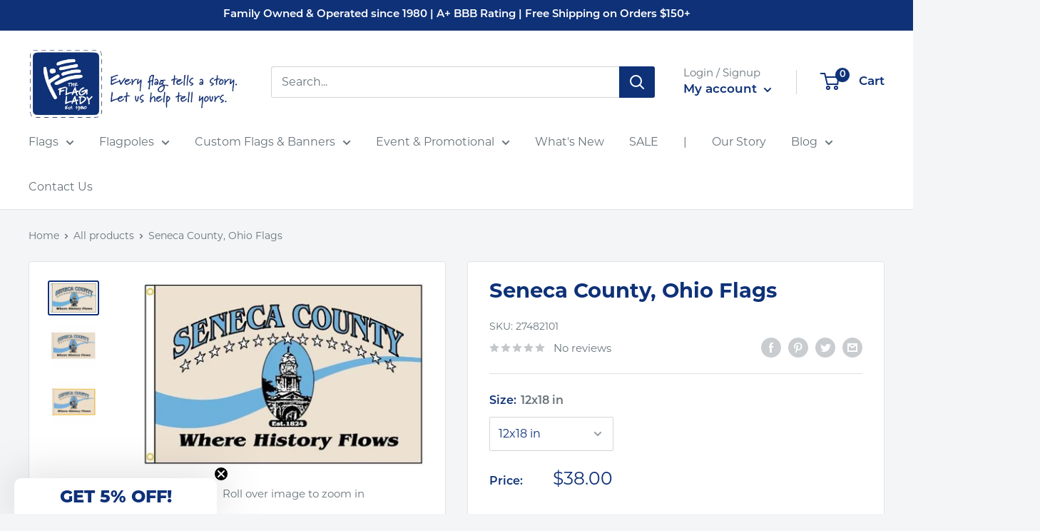

--- FILE ---
content_type: text/javascript; charset=utf-8
request_url: https://flagladyusa.com/products/seneca-county-ohio-flag-3x5.js
body_size: 1345
content:
{"id":7535712665847,"title":"Seneca County, Ohio Flags","handle":"seneca-county-ohio-flag-3x5","description":"\u003cp\u003eThe Seneca County flag was designed by Tonia Hoffert, director of the Seneca County Museum, at the request of the county commissioners. It was adopted on February 10, 2003. The design of the flag is to represent the county's history, and the antique white color symbolizes the past. Blue stands for the Sandusky River, an influential geographic feature which divides the county into two nearly equal parts. The shape of the flag is much like the shape of the county, which is almost a perfect rectangle. The phrase, \"Seneca County where history flows\" was chosen in honor of all the history along the Sandusky River and the beginning of the county. The Seneca County courthouse appears in the center of the flag because Tiffin is the county seat, and the courts represent the balance of state and local laws. The white stars represent the fifteen townships. The county was organized on January 22, 1824, and was named after the Seneca, a tribe of Native Americans.\u003c\/p\u003e","published_at":"2022-12-21T10:53:57-05:00","created_at":"2022-02-20T20:32:58-05:00","vendor":"The Flag Lady","type":"Ohio County Flag","tags":["ohio","ohio county","Online Store","state flag","us state"],"price":3800,"price_min":3800,"price_max":15100,"available":true,"price_varies":true,"compare_at_price":null,"compare_at_price_min":0,"compare_at_price_max":0,"compare_at_price_varies":false,"variants":[{"id":50442335551735,"title":"12x18 in","option1":"12x18 in","option2":null,"option3":null,"sku":"27482101","requires_shipping":true,"taxable":true,"featured_image":{"id":62116030775543,"product_id":7535712665847,"position":1,"created_at":"2026-01-21T10:28:44-05:00","updated_at":"2026-01-22T04:34:07-05:00","alt":"Seneca County, Ohio Flags - The Flag Lady","width":588,"height":382,"src":"https:\/\/cdn.shopify.com\/s\/files\/1\/0626\/7990\/8599\/files\/seneca-county-ohio-flags-1173403.jpg?v=1769074447","variant_ids":[50442335551735,50442335584503,50442335617271,50442335715575,50442335813879]},"available":true,"name":"Seneca County, Ohio Flags - 12x18 in","public_title":"12x18 in","options":["12x18 in"],"price":3800,"weight":464,"compare_at_price":null,"inventory_management":"shopify","barcode":"","featured_media":{"alt":"Seneca County, Ohio Flags - The Flag Lady","id":54086196101367,"position":1,"preview_image":{"aspect_ratio":1.539,"height":382,"width":588,"src":"https:\/\/cdn.shopify.com\/s\/files\/1\/0626\/7990\/8599\/files\/seneca-county-ohio-flags-1173403.jpg?v=1769074447"}},"requires_selling_plan":false,"selling_plan_allocations":[]},{"id":50442335584503,"title":"2x3 ft","option1":"2x3 ft","option2":null,"option3":null,"sku":"27482102","requires_shipping":true,"taxable":true,"featured_image":{"id":62116030775543,"product_id":7535712665847,"position":1,"created_at":"2026-01-21T10:28:44-05:00","updated_at":"2026-01-22T04:34:07-05:00","alt":"Seneca County, Ohio Flags - The Flag Lady","width":588,"height":382,"src":"https:\/\/cdn.shopify.com\/s\/files\/1\/0626\/7990\/8599\/files\/seneca-county-ohio-flags-1173403.jpg?v=1769074447","variant_ids":[50442335551735,50442335584503,50442335617271,50442335715575,50442335813879]},"available":true,"name":"Seneca County, Ohio Flags - 2x3 ft","public_title":"2x3 ft","options":["2x3 ft"],"price":5200,"weight":464,"compare_at_price":null,"inventory_management":"shopify","barcode":"","featured_media":{"alt":"Seneca County, Ohio Flags - The Flag Lady","id":54086196101367,"position":1,"preview_image":{"aspect_ratio":1.539,"height":382,"width":588,"src":"https:\/\/cdn.shopify.com\/s\/files\/1\/0626\/7990\/8599\/files\/seneca-county-ohio-flags-1173403.jpg?v=1769074447"}},"requires_selling_plan":false,"selling_plan_allocations":[]},{"id":50442335617271,"title":"3x5 ft","option1":"3x5 ft","option2":null,"option3":null,"sku":"27482103","requires_shipping":true,"taxable":true,"featured_image":{"id":62116030775543,"product_id":7535712665847,"position":1,"created_at":"2026-01-21T10:28:44-05:00","updated_at":"2026-01-22T04:34:07-05:00","alt":"Seneca County, Ohio Flags - The Flag Lady","width":588,"height":382,"src":"https:\/\/cdn.shopify.com\/s\/files\/1\/0626\/7990\/8599\/files\/seneca-county-ohio-flags-1173403.jpg?v=1769074447","variant_ids":[50442335551735,50442335584503,50442335617271,50442335715575,50442335813879]},"available":true,"name":"Seneca County, Ohio Flags - 3x5 ft","public_title":"3x5 ft","options":["3x5 ft"],"price":7300,"weight":464,"compare_at_price":null,"inventory_management":"shopify","barcode":"","featured_media":{"alt":"Seneca County, Ohio Flags - The Flag Lady","id":54086196101367,"position":1,"preview_image":{"aspect_ratio":1.539,"height":382,"width":588,"src":"https:\/\/cdn.shopify.com\/s\/files\/1\/0626\/7990\/8599\/files\/seneca-county-ohio-flags-1173403.jpg?v=1769074447"}},"requires_selling_plan":false,"selling_plan_allocations":[]},{"id":50442335650039,"title":"3x5 ft w\/ sleeve","option1":"3x5 ft w\/ sleeve","option2":null,"option3":null,"sku":"27482103-sleeve","requires_shipping":true,"taxable":true,"featured_image":{"id":62116034314487,"product_id":7535712665847,"position":2,"created_at":"2026-01-21T10:30:15-05:00","updated_at":"2026-01-22T04:34:08-05:00","alt":"Seneca County, Ohio Flags - The Flag Lady","width":768,"height":743,"src":"https:\/\/cdn.shopify.com\/s\/files\/1\/0626\/7990\/8599\/files\/seneca-county-ohio-flags-6463652.png?v=1769074448","variant_ids":[50442335650039,50442335748343]},"available":true,"name":"Seneca County, Ohio Flags - 3x5 ft w\/ sleeve","public_title":"3x5 ft w\/ sleeve","options":["3x5 ft w\/ sleeve"],"price":7600,"weight":464,"compare_at_price":null,"inventory_management":"shopify","barcode":"","featured_media":{"alt":"Seneca County, Ohio Flags - The Flag Lady","id":54086199574775,"position":2,"preview_image":{"aspect_ratio":1.034,"height":743,"width":768,"src":"https:\/\/cdn.shopify.com\/s\/files\/1\/0626\/7990\/8599\/files\/seneca-county-ohio-flags-6463652.png?v=1769074448"}},"requires_selling_plan":false,"selling_plan_allocations":[]},{"id":50442335682807,"title":"3x5 ft w\/ fringe","option1":"3x5 ft w\/ fringe","option2":null,"option3":null,"sku":"27482103-fringe","requires_shipping":true,"taxable":true,"featured_image":{"id":62116035199223,"product_id":7535712665847,"position":3,"created_at":"2026-01-21T10:30:30-05:00","updated_at":"2026-01-22T04:34:08-05:00","alt":"Seneca County, Ohio Flags - The Flag Lady","width":780,"height":780,"src":"https:\/\/cdn.shopify.com\/s\/files\/1\/0626\/7990\/8599\/files\/seneca-county-ohio-flags-4131634.png?v=1769074448","variant_ids":[50442335682807,50442335781111]},"available":true,"name":"Seneca County, Ohio Flags - 3x5 ft w\/ fringe","public_title":"3x5 ft w\/ fringe","options":["3x5 ft w\/ fringe"],"price":10700,"weight":464,"compare_at_price":null,"inventory_management":"shopify","barcode":"","featured_media":{"alt":"Seneca County, Ohio Flags - The Flag Lady","id":54086200426743,"position":3,"preview_image":{"aspect_ratio":1.0,"height":780,"width":780,"src":"https:\/\/cdn.shopify.com\/s\/files\/1\/0626\/7990\/8599\/files\/seneca-county-ohio-flags-4131634.png?v=1769074448"}},"requires_selling_plan":false,"selling_plan_allocations":[]},{"id":50442335715575,"title":"4x6 ft","option1":"4x6 ft","option2":null,"option3":null,"sku":"27482104","requires_shipping":true,"taxable":true,"featured_image":{"id":62116030775543,"product_id":7535712665847,"position":1,"created_at":"2026-01-21T10:28:44-05:00","updated_at":"2026-01-22T04:34:07-05:00","alt":"Seneca County, Ohio Flags - The Flag Lady","width":588,"height":382,"src":"https:\/\/cdn.shopify.com\/s\/files\/1\/0626\/7990\/8599\/files\/seneca-county-ohio-flags-1173403.jpg?v=1769074447","variant_ids":[50442335551735,50442335584503,50442335617271,50442335715575,50442335813879]},"available":true,"name":"Seneca County, Ohio Flags - 4x6 ft","public_title":"4x6 ft","options":["4x6 ft"],"price":9400,"weight":464,"compare_at_price":null,"inventory_management":"shopify","barcode":"","featured_media":{"alt":"Seneca County, Ohio Flags - The Flag Lady","id":54086196101367,"position":1,"preview_image":{"aspect_ratio":1.539,"height":382,"width":588,"src":"https:\/\/cdn.shopify.com\/s\/files\/1\/0626\/7990\/8599\/files\/seneca-county-ohio-flags-1173403.jpg?v=1769074447"}},"requires_selling_plan":false,"selling_plan_allocations":[]},{"id":50442335748343,"title":"4x6 ft w\/ sleeve","option1":"4x6 ft w\/ sleeve","option2":null,"option3":null,"sku":"27482104-sleeve","requires_shipping":true,"taxable":true,"featured_image":{"id":62116034314487,"product_id":7535712665847,"position":2,"created_at":"2026-01-21T10:30:15-05:00","updated_at":"2026-01-22T04:34:08-05:00","alt":"Seneca County, Ohio Flags - The Flag Lady","width":768,"height":743,"src":"https:\/\/cdn.shopify.com\/s\/files\/1\/0626\/7990\/8599\/files\/seneca-county-ohio-flags-6463652.png?v=1769074448","variant_ids":[50442335650039,50442335748343]},"available":true,"name":"Seneca County, Ohio Flags - 4x6 ft w\/ sleeve","public_title":"4x6 ft w\/ sleeve","options":["4x6 ft w\/ sleeve"],"price":11400,"weight":464,"compare_at_price":null,"inventory_management":"shopify","barcode":"","featured_media":{"alt":"Seneca County, Ohio Flags - The Flag Lady","id":54086199574775,"position":2,"preview_image":{"aspect_ratio":1.034,"height":743,"width":768,"src":"https:\/\/cdn.shopify.com\/s\/files\/1\/0626\/7990\/8599\/files\/seneca-county-ohio-flags-6463652.png?v=1769074448"}},"requires_selling_plan":false,"selling_plan_allocations":[]},{"id":50442335781111,"title":"4x6 ft w\/ fringe","option1":"4x6 ft w\/ fringe","option2":null,"option3":null,"sku":"27482104-fringe","requires_shipping":true,"taxable":true,"featured_image":{"id":62116035199223,"product_id":7535712665847,"position":3,"created_at":"2026-01-21T10:30:30-05:00","updated_at":"2026-01-22T04:34:08-05:00","alt":"Seneca County, Ohio Flags - The Flag Lady","width":780,"height":780,"src":"https:\/\/cdn.shopify.com\/s\/files\/1\/0626\/7990\/8599\/files\/seneca-county-ohio-flags-4131634.png?v=1769074448","variant_ids":[50442335682807,50442335781111]},"available":true,"name":"Seneca County, Ohio Flags - 4x6 ft w\/ fringe","public_title":"4x6 ft w\/ fringe","options":["4x6 ft w\/ fringe"],"price":15100,"weight":464,"compare_at_price":null,"inventory_management":"shopify","barcode":"","featured_media":{"alt":"Seneca County, Ohio Flags - The Flag Lady","id":54086200426743,"position":3,"preview_image":{"aspect_ratio":1.0,"height":780,"width":780,"src":"https:\/\/cdn.shopify.com\/s\/files\/1\/0626\/7990\/8599\/files\/seneca-county-ohio-flags-4131634.png?v=1769074448"}},"requires_selling_plan":false,"selling_plan_allocations":[]},{"id":50442335813879,"title":"5x8 ft","option1":"5x8 ft","option2":null,"option3":null,"sku":"27482105","requires_shipping":true,"taxable":true,"featured_image":{"id":62116030775543,"product_id":7535712665847,"position":1,"created_at":"2026-01-21T10:28:44-05:00","updated_at":"2026-01-22T04:34:07-05:00","alt":"Seneca County, Ohio Flags - The Flag Lady","width":588,"height":382,"src":"https:\/\/cdn.shopify.com\/s\/files\/1\/0626\/7990\/8599\/files\/seneca-county-ohio-flags-1173403.jpg?v=1769074447","variant_ids":[50442335551735,50442335584503,50442335617271,50442335715575,50442335813879]},"available":true,"name":"Seneca County, Ohio Flags - 5x8 ft","public_title":"5x8 ft","options":["5x8 ft"],"price":12900,"weight":464,"compare_at_price":null,"inventory_management":"shopify","barcode":"","featured_media":{"alt":"Seneca County, Ohio Flags - The Flag Lady","id":54086196101367,"position":1,"preview_image":{"aspect_ratio":1.539,"height":382,"width":588,"src":"https:\/\/cdn.shopify.com\/s\/files\/1\/0626\/7990\/8599\/files\/seneca-county-ohio-flags-1173403.jpg?v=1769074447"}},"requires_selling_plan":false,"selling_plan_allocations":[]}],"images":["\/\/cdn.shopify.com\/s\/files\/1\/0626\/7990\/8599\/files\/seneca-county-ohio-flags-1173403.jpg?v=1769074447","\/\/cdn.shopify.com\/s\/files\/1\/0626\/7990\/8599\/files\/seneca-county-ohio-flags-6463652.png?v=1769074448","\/\/cdn.shopify.com\/s\/files\/1\/0626\/7990\/8599\/files\/seneca-county-ohio-flags-4131634.png?v=1769074448"],"featured_image":"\/\/cdn.shopify.com\/s\/files\/1\/0626\/7990\/8599\/files\/seneca-county-ohio-flags-1173403.jpg?v=1769074447","options":[{"name":"Size","position":1,"values":["12x18 in","2x3 ft","3x5 ft","3x5 ft w\/ sleeve","3x5 ft w\/ fringe","4x6 ft","4x6 ft w\/ sleeve","4x6 ft w\/ fringe","5x8 ft"]}],"url":"\/products\/seneca-county-ohio-flag-3x5","media":[{"alt":"Seneca County, Ohio Flags - The Flag Lady","id":54086196101367,"position":1,"preview_image":{"aspect_ratio":1.539,"height":382,"width":588,"src":"https:\/\/cdn.shopify.com\/s\/files\/1\/0626\/7990\/8599\/files\/seneca-county-ohio-flags-1173403.jpg?v=1769074447"},"aspect_ratio":1.539,"height":382,"media_type":"image","src":"https:\/\/cdn.shopify.com\/s\/files\/1\/0626\/7990\/8599\/files\/seneca-county-ohio-flags-1173403.jpg?v=1769074447","width":588},{"alt":"Seneca County, Ohio Flags - The Flag Lady","id":54086199574775,"position":2,"preview_image":{"aspect_ratio":1.034,"height":743,"width":768,"src":"https:\/\/cdn.shopify.com\/s\/files\/1\/0626\/7990\/8599\/files\/seneca-county-ohio-flags-6463652.png?v=1769074448"},"aspect_ratio":1.034,"height":743,"media_type":"image","src":"https:\/\/cdn.shopify.com\/s\/files\/1\/0626\/7990\/8599\/files\/seneca-county-ohio-flags-6463652.png?v=1769074448","width":768},{"alt":"Seneca County, Ohio Flags - The Flag Lady","id":54086200426743,"position":3,"preview_image":{"aspect_ratio":1.0,"height":780,"width":780,"src":"https:\/\/cdn.shopify.com\/s\/files\/1\/0626\/7990\/8599\/files\/seneca-county-ohio-flags-4131634.png?v=1769074448"},"aspect_ratio":1.0,"height":780,"media_type":"image","src":"https:\/\/cdn.shopify.com\/s\/files\/1\/0626\/7990\/8599\/files\/seneca-county-ohio-flags-4131634.png?v=1769074448","width":780}],"requires_selling_plan":false,"selling_plan_groups":[]}

--- FILE ---
content_type: text/json
request_url: https://conf.config-security.com/model
body_size: 85
content:
{"title":"recommendation AI model (keras)","structure":"release_id=0x65:79:69:39:34:50:72:79:4c:68:6d:5f:4f:70:7d:5b:79:45:28:34:70:33:28:35:78:44:35:38:64;keras;chmluvnnctez22ylgctrs7cjt4toyjmyx2onw2qr49vc4k3ydeaol4yl7q2r6te9zc07se67","weights":"../weights/65796939.h5","biases":"../biases/65796939.h5"}

--- FILE ---
content_type: text/javascript
request_url: https://flagladyusa.com/cdn/shop/t/2/assets/custom.js?v=102476495355921946141644447889
body_size: -598
content:
//# sourceMappingURL=/cdn/shop/t/2/assets/custom.js.map?v=102476495355921946141644447889
